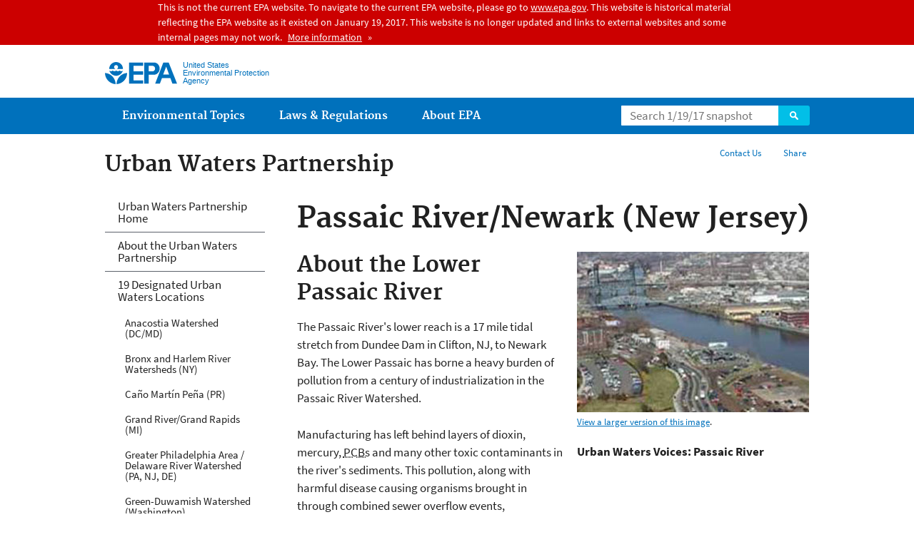

--- FILE ---
content_type: text/html
request_url: https://19january2017snapshot.epa.gov/urbanwaterspartners/passaic-rivernewark-new-jersey_.html
body_size: 29065
content:
<!DOCTYPE html PUBLIC "-//W3C//DTD HTML+RDFa 1.1//EN">
<!--[if IEMobile 7]><html class="iem7 no-js" lang="en" dir="ltr"><![endif]-->
<!--[if lt IE 7]><html class="lt-ie9 lt-ie8 lt-ie7 no-js" lang="en" dir="ltr"><![endif]-->
<!--[if (IE 7)&(!IEMobile)]><html class="lt-ie9 lt-ie8 no-js" lang="en" dir="ltr"><![endif]-->
<!--[if IE 8]><html class="lt-ie9 no-js" lang="en" dir="ltr"><![endif]-->
<!--[if (gt IE 8)|(gt IEMobile 7)]><!--> <html class="no-js not-oldie" lang="en" dir="ltr" version="HTML+RDFa 1.1"
  xmlns:content="http://purl.org/rss/1.0/modules/content/"
  xmlns:dc="http://purl.org/dc/terms/"
  xmlns:foaf="http://xmlns.com/foaf/0.1/"
  xmlns:og="http://ogp.me/ns#"
  xmlns:rdfs="http://www.w3.org/2000/01/rdf-schema#"
  xmlns:sioc="http://rdfs.org/sioc/ns#"
  xmlns:sioct="http://rdfs.org/sioc/types#"
  xmlns:skos="http://www.w3.org/2004/02/skos/core#"
  xmlns:xsd="http://www.w3.org/2001/XMLSchema#"> <!--<![endif]-->
<head profile="http://www.w3.org/1999/xhtml/vocab">
  <meta charset="utf-8" />
<meta http-equiv="cleartype" content="on" />
<meta name="generator" content="Drupal 7 (http://drupal.org)" />
<link rel="shortcut icon" href="/sites/all/themes/epa/favicon.ico" type="image/vnd.microsoft.icon" />
<meta name="MobileOptimized" content="width" />
<meta name="HandheldFriendly" content="true" />
<meta name="viewport" content="width=device-width" />
<meta http-equiv="ImageToolbar" content="false" />
<!--googleon: all--><meta name="DC.description" content="Passaic River/Newark (New Jersey) location landing page" />
<meta name="DC.title" content="Passaic River/Newark (New Jersey)" />
<!--googleoff: snippet--><meta name="keywords" content="passiac river, Newark, New Jersey, Urban Waters Partners" />
<link rel="canonical" href="/urbanwaterspartners/passaic-rivernewark-new-jersey" />
<link rel="shortlink" href="/urbanwaterspartners/passaic-rivernewark-new-jersey" />
<meta name="DC.language" content="en" />
<meta name="DC.Subject.epachannel" content="Learn the Issues, Science &amp; Technology" />
<meta name="DC.type" content="Overviews and Factsheets" />
<meta name="DC.coverage" content="New Jersey" />
<meta name="DC.date.created" content="2014-07-30" />
<meta name="DC.date.modified" content="2016-10-25" />
<meta name="DC.date.reviewed" content="2017-10-25" />
<meta name="DC.creator" content="US EPA,OW" />
<meta name="WebArea" content="Urban Waters Partnership" />
<meta name="WebAreaType" content="Microsite" />
<meta name="ContentType" content="page" />
  <title>Passaic River/Newark (New Jersey) | Urban Waters Federal Partnership | US EPA</title>
  <!--googleoff: all-->
  <link type="text/css" rel="stylesheet" href="/sites/production/files/css/css_3h5HfPyG4w0xmgk_oaLP90_rUIs7Xmed0sNIfCxGAyg.css" media="all" />
<link type="text/css" rel="stylesheet" href="/sites/production/files/css/css_NFNG4tEiKv-n_hlnQ4iBNlFbb-9XRaRVA9wRk6nUPHY.css" media="all" />
<link type="text/css" rel="stylesheet" href="/sites/production/files/css/css_Pvo-DHIdW2Qn9LljtH2R1QKqzm8QoJ18zl6wR9Dk-Ak.css" media="all" />
<link type="text/css" rel="stylesheet" href="/sites/production/files/css/css_28CvFue6tf4M8aL9zid2j2W58Z6HleySMQyNH35QhI0.css" media="all" />

<!--[if lt IE 9]>
<link type="text/css" rel="stylesheet" href="/sites/production/files/css/css_H7Qs31C_4pOAKdUe1sAA01nOyZTqO_KOIt1uDr0iKB4.css" media="all" />
<![endif]-->
<link type="text/css" rel="stylesheet" href="/sites/production/files/css/css_68w49Vk1SYPj8EPx2iW8fUagDJ4xc2WJQO7Dn7aLNaU.css" media="all" />
  <link rel="alternate" type="application/atom+xml" title="EPA.gov All Press Releases" href="/newsreleases/search/rss" />
  <link rel="alternate" type="application/atom+xml" title="EPA.gov Headquarters Press Releases" href="/newsreleases/search/rss/field_press_office/headquarters" />
  <link rel="alternate" type="application/atom+xml" title="Greenversations, EPA's Blog" href="https://blog.epa.gov/blog/feed/" />
  <link rel="alternate" type="application/atom+xml" title="Urban Waters Partnership" href="/feed/50979/rss.xml" />  <!--[if lt IE 9]><script src="/sites/all/themes/epa/js/html5.js"></script><![endif]-->  </head>
<body class="html not-front not-logged-in one-sidebar sidebar-first page-node page-node-58543 node-type-page og-context og-context-node og-context-node-50979 section-urbanwaterspartners microsite" >
  <div class="skip-links"><a href="#main-content" class="skip-link element-invisible element-focusable">Jump to main content</a></div>
      
  
  <div class="region-alert">  <div id="block-pane-epa-admin-public-alert-message" class="block block-pane  block-pane-epa-admin-public-alert-message block-alert">
  
  
  
  
      
</div>
<div id="block-pane-epa-gtm" class="block block-pane  block-pane-epa-gtm">
  
  
  
  
    <!-- Google Tag Manager -->
  <noscript><iframe src="//www.googletagmanager.com/ns.html?id=GTM-L8ZB"
height="0" width="0" style="display:none;visibility:hidden"></iframe></noscript>
  <script>(function(w,d,s,l,i){w[l]=w[l]||[];w[l].push({"gtm.start":
new Date().getTime(),event:"gtm.js"});var f=d.getElementsByTagName(s)[0],
j=d.createElement(s),dl=l!="dataLayer"?"&l="+l:"";j.async=true;j.src=
"//www.googletagmanager.com/gtm.js?id="+i+dl;f.parentNode.insertBefore(j,f);
})(window,document,"script","dataLayer","GTM-L8ZB");</script>
<!-- End Google Tag Manager -->  
</div>
  </div>
<header class="masthead clearfix" role="banner">

      <img class="site-logo" src="/sites/all/themes/epa/logo.png" alt="" />
  
  
  <hgroup class="site-name-and-slogan">
      <h1 class="site-name">

      
      <a href="/" title="Go to the home page" rel="home">      <span>US EPA</span>
      </a>
    </h1>
  
      <div class="site-slogan">United States Environmental Protection Agency</div>
  
  </hgroup>
  
  
  <div class="region-header">  <div id="block-epa-core-gsa-epa-search" class="block block-epa-core  block-epa-core-gsa-epa-search">
  
  
  
  
    <form class="epa-search" method="get" action="https://search.epa.gov/epasearch/epasearch">
  <label class="element-hidden" for="search-box">Search</label>
  <input class="form-text" placeholder="Search 1/19/17 snapshot" name="querytext" id="search-box" value=""/>
  <button class="epa-search-button" id="search-button" type="submit" title="Search">Search</button>
  <input type="hidden" name="areaname" value="" />
  <input type="hidden" name="areacontacts" value="" />
  <input type="hidden" name="areasearchurl" value="" />
  <input type="hidden" name="typeofsearch" value="epa" />
  <input type="hidden" name="result_template" value="snapshot.ftl" />
  <input type="hidden" name="frontend" value="snapshot_frontend" />
  <input type="hidden" name="site" value="snapshot" />
  </form>  
</div>
  </div>
</header>
<section id="main-content" class="main-content clearfix" role="main" lang="en">
  <h2 class="microsite-name">Urban Waters Partnership</h2>  
  
  <div class="region-preface clearfix">  <div id="block-pane-social-sharing" class="block block-pane  block-pane-social-sharing">

  
  
    <ul class="menu utility-menu">
    <li id="share" class="menu-item">
        <button class="share-button">Share</button>
        <ul>
            <li class="share-facebook">
                <a class="share-link" href="https://www.facebook.com/sharer.php?u=/urbanwaterspartners/passaic-rivernewark-new-jersey&t=Passaic River/Newark (New Jersey)" title="Share this page" target="_blank">Facebook</a>
            </li>
            <li class="share-twitter">
                <a class="share-link" href="https://twitter.com/intent/tweet?original_referer=/urbanwaterspartners/passaic-rivernewark-new-jersey&text=Passaic River/Newark (New Jersey)&url=/urbanwaterspartners/passaic-rivernewark-new-jersey&via=EPA&count=none&lang=en" title="Tweet this page" target="_blank">Twitter</a>
            </li>
            <li class="share-googleplus">
                <a class="share-link" href="https://plus.google.com/share?url=/urbanwaterspartners/passaic-rivernewark-new-jersey" title="Plus 1 this page" target="_blank">Google+</a>
            </li>
            <li class="share-pinterest">
                <a class="share-link" href="https://pinterest.com/pin/create/button/?url=/urbanwaterspartners/passaic-rivernewark-new-jersey&description=Passaic River/Newark (New Jersey)&media=/sites/all/themes/epa/img/epa-seal.png" title="Pin this page" target="_blank">Pinterest</a>
            </li>
        </ul>
    </li>
</ul>  
</div>
<div id="block-pane-epa-web-area-connect" class="block block-pane  block-pane-epa-web-area-connect">

  
  
    <ul class="menu utility-menu"><li class="menu-item"><a href="/urbanwaterspartners/forms/contact-us-about-urban-waters-partnership" class="menu-link">Contact Us</a></li></ul>  
</div>
  </div>
    <div class="main-column clearfix">
            
          <!--googleon: all-->
      <h1  class="page-title">Passaic River/Newark (New Jersey)</h1>
      <!--googleoff: all-->
    
            
    
    <!--googleon: all-->
    
  
    




<div class="panel-pane pane-node-content" >

  
  
  
  
  
  <div class="pane-content">
    <div class="node node-page clearfix view-mode-full ">

  
  <div class="figure image mode-full caption right" style="width:325px"><img alt="Passaic River / Newark (NJ)" height="225" src="/sites/production/files/2014-07/banner-passaic-landing.png" title="Passaic River / Newark (NJ)" width="325" /><p class="figcaption"><a class="colorbox-gallery" href="/sites/production/files/styles/large/public/2015-07/banner-passaic.jpg" title="Passaic River / Newark (NJ)">View a larger version of this image</a>.</p>

	<p><strong>Urban Waters Voices: Passaic River</strong></p>
	<iframe height="183" src="https://www.youtube.com/embed/LC_J6oURe8k?rel=0" width="325"></iframe></div>

<h2>About the Lower Passaic River</h2>

<p>The Passaic River's lower reach is a 17 mile tidal stretch from Dundee Dam in Clifton, NJ, to Newark Bay. The Lower Passaic has borne a heavy burden of pollution from a century of industrialization in the Passaic River Watershed.</p>

<p>Manufacturing has left behind layers of dioxin, mercury, <abbr title="polychlorinated biphenyl compounds">PCBs</abbr> and many other toxic contaminants in the river's sediments. This pollution, along with harmful disease causing organisms brought in through combined sewer overflow events, has worsened the river's water quality. Fishing and crabbing advisories have been in place since 1984. Poor land-use management has also degraded the river's shorelines and exposed vulnerable, often immigrant populations, to flooding while obstructing access to the waterfront.</p>

<p>To date, two cleanups of the river have been completed. The plan for a third cleanup, bank-to bank for the lower eight-mile stretch of the river, was issued in March 2016. Diverse partners continue to work with parties responsible for the pollution to complete the investigations and river cleanups for the full 17 miles of the river. Residents, local governments, community and environmental groups are working to bring residents back to the river through park creation, education and cultural events. </p>

<h2>The Lower Passaic Urban Waters Partnership</h2>

<h3>Mission: </h3>

<p>The Lower Passaic River Urban Waters Federal Partnership (LPR UWFP) is a collaboration of federal and state agencies, municipalities, and community-based organizations advancing cleanup, restoration, and stewardship of the Lower Passaic River and equitable, sustainable development along its banks. </p>

<p>The Partnership enhances existing work on the Lower Passaic through four main avenues:</p>

<ol><li>Identifying community-prioritized projects where interagency coordination could accelerate or provide technical expertise in implementation;</li>
	<li>Breaking down agency silos and improving communication surrounding existing federal project;</li>
	<li>Connecting community groups with grant opportunities;</li>
	<li>Growing the constituency for the Lower Passaic River. </li>
</ol><hr /><p><strong>View the <a href="http://www.ourpassaic.org/">Lower Passaic River/Newark homepage</a></strong>  <a class="exit-disclaimer" href="/home/exit-epa" title="EPA's External Link Disclaimer">Exit</a> for more information on this location's history, program announcements and more!</p>

<div class="box multi news" style="width:100%">
	<h3 class="pane-title">Partnership Resources</h3>

	<div class="pane-content">
		<div class="row cols-2">
			<div class="col">
				<ul><li><a href="/urbanwaterspartners/bringing-life-back-lower-passaic-river">Background Information</a></li>
					<li><a href="/urbanwaterspartners/program-contacts-passaic-river">Program Contacts</a></li>
					<li><a href="/urbanwaterspartners/accomplishments-passaic-river-urban-waters-location">Accomplishments</a></li>
					<li><a href="/urbanwaterspartners/program-updates-passaic-river">Program Updates</a></li>
				</ul></div>

			<div class="col">
				<ul><li><a href="http://C:\Users\e3pphlab\AppData\Local\Microsoft\Windows\Temporary Internet Files\Content.Outlook\ZO00LQH4\Urban Waters projects summary 2015 share 10-15.docx">Partner Projects and Contacts</a> <a class="exit-disclaimer" href="/home/exit-epa" title="EPA's External Link Disclaimer">Exit</a></li>
					<li><a href="https://drive.google.com/open?id=0B9GPH3P1-yajMFpWVW96cGhuYjA">Project Priorities</a> <a class="exit-disclaimer" href="/home/exit-epa" title="EPA's External Link Disclaimer">Exit</a></li>
					<li><a href="mailto:sarah@hudsonriver.org?subject=Subscribe%3A%20grants%2C%20resources%20and%20events%20--%20Lower%20Passaic">Subscribe to Monthly Bulletin</a></li>
					<li><a href="/urbanwaterspartners/passaic-river-101">Passaic River 101</a></li>
				</ul></div>
		</div>
	</div>
</div>
</div>
  </div>

  
  
</div>



<div id="block-pane-epa-web-area-footer" class="block block-pane  block-pane-epa-web-area-footer">
  
  
  
  
    <p class="web-area-footer"><a href="/urbanwaterspartners/forms/contact-us-about-urban-waters-partnership" class="contact-us">Contact Us</a> to ask a question, provide feedback, or report a problem.</p>  
</div>
  
    <!--googleoff: all-->
      </div>
  
  
  <div class="region-sidebar-first region-sidebar">  <div id="block-og-menu-og-single-menu-block" class="block block-og-menu  block-og-menu-og-single-menu-block">

      <h2 class="element-invisible">Urban Waters Partnership</h2>
  
  
    <ul class="menu"><li class="menu-item"><a href="/urbanwaterspartners" title="Urban Waters Partnership Home" class="menu-node-unpublished menu-link">Urban Waters Partnership Home</a></li>
<li class="menu-item"><a href="/urbanwaterspartners/about-urban-waters-federal-partnership" title="About the Urban Waters Federal Partnership" class="menu-node-unpublished menu-link">About the Urban Waters Partnership</a></li>
<li class="active-trail menu-item"><a href="/urbanwaterspartners/19-designated-urban-waters-locations" title="19 Designated Urban Waters Locations" class="menu-node-unpublished active-trail menu-link">19 Designated Urban Waters Locations</a><ul class="menu"><li class="menu-item"><a href="/urbanwaterspartners/anacostia-watershed-washington-dcmaryland" title="Anacostia Watershed (DC/MD)" class="menu-node-unpublished menu-link">Anacostia Watershed (DC/MD)</a></li>
<li class="menu-item"><a href="/urbanwaterspartners/bronx-and-harlem-river-watersheds-new-york" title="Bronx and Harlem River Watersheds (NY)" class="menu-node-unpublished menu-link">Bronx and Harlem River Watersheds (NY)</a></li>
<li class="menu-item"><a href="/urbanwaterspartners/cano-martin-pena-martin-pena-channel-puerto-rico" title="Caño Martín Peña (Martín Peña Channel, Puerto Rico)" class="menu-node-unpublished menu-link">Caño Martín Peña (PR)</a></li>
<li class="menu-item"><a href="/urbanwaterspartners/grand-rivergrand-rapids-michigan" title="Grand River/Grand Rapids (MI)" class="menu-node-unpublished menu-link">Grand River/Grand Rapids (MI)</a></li>
<li class="menu-item"><a href="/urbanwaterspartners/greater-philadelphia-areadelaware-river-watershed-pennsylvania-new-jersey" title="Greater Philadelphia Area / Delaware River Watershed (PA, NJ, DE)" class="menu-node-unpublished menu-link">Greater Philadelphia Area / Delaware River Watershed (PA, NJ, DE)</a></li>
<li class="menu-item"><a href="/urbanwaterspartners/green-duwamish-watershed-washington" class="menu-node-unpublished menu-link">Green-Duwamish Watershed (Washington)</a></li>
<li class="menu-item"><a href="/urbanwaterspartners/lake-pontchartrain-areanew-orleans-louisiana" title="Lake Pontchartrain Area / New Orleans (LA)" class="menu-node-unpublished menu-link">Lake Pontchartrain Area / New Orleans (LA)</a></li>
<li class="menu-item"><a href="/urbanwaterspartners/los-angeles-river-watershed-california" title="Los Angeles River Watershed (CA)" class="menu-node-unpublished menu-link">Los Angeles River Watershed (CA)</a></li>
<li class="menu-item"><a href="/urbanwaterspartners/middle-blue-river-kansas-city-missouri" title="Middle Blue River (Kansas City, Missouri)" class="menu-node-unpublished menu-link">Middle Blue River (Kansas City, MO)</a></li>
<li class="menu-item"><a href="/urbanwaterspartners/middle-rio-grandealbuquerque-new-mexico" title="Middle Rio Grande / Albuquerque (NM)" class="menu-node-unpublished menu-link">Middle Rio Grande / Albuquerque (NM)</a></li>
<li class="menu-item"><a href="/urbanwaterspartners/mystic-river-watershed-ma" title="Mystic River Watershed (MA)" class="menu-link">Mystic River Watershed (MA)</a></li>
<li class="menu-item"><a href="/urbanwaterspartners/northwest-indiana-area-indiana" title="Northwest Indiana Area (IN)" class="menu-node-unpublished menu-link">Northwest Indiana Area (IN)</a></li>
<li class="active-trail menu-item"><a href="/urbanwaterspartners/passaic-rivernewark-new-jersey" title="Passaic River / Newark (NJ)" class="menu-node-unpublished active-trail menu-link active">Passaic River / Newark (NJ)</a></li>
<li class="menu-item"><a href="/urbanwaterspartners/patapsco-watershedbaltimore-region-maryland" title="Patapsco Watershed / Baltimore Region (MD)" class="menu-node-unpublished menu-link">Patapsco Watershed / Baltimore Region (MD)</a></li>
<li class="menu-item"><a href="/urbanwaterspartners/proctor-creek-watershedatlanta-georgia" title="Proctor Creek Watershed/Atlanta (GA)" class="menu-node-unpublished menu-link">Proctor Creek Watershed/Atlanta (GA)</a></li>
<li class="menu-item"><a href="/urbanwaterspartners/san-antonio-river-basin-within-bexar-county-texas" class="menu-node-unpublished menu-link">San Antonio River Basin within Bexar County (Texas)</a></li>
<li class="menu-item"><a href="/urbanwaterspartners/south-platte-watershed-headwaters-denver-metropolitan-area-colorado" title="South Platte Watershed, Headwaters to Denver Metropolitan Area (CO)" class="menu-node-unpublished menu-link">South Platte Watershed, Headwaters to Denver Metropolitan Area (CO)</a></li>
<li class="menu-item"><a href="/urbanwaterspartners/meramec-river-and-big-river-missouri" class="menu-node-unpublished menu-link">The Meramec River and Big River (Missouri)</a></li>
<li class="menu-item"><a href="/urbanwaterspartners/western-lake-erie-basin-near-toledo-ohio" title="Western Lake Erie Basin, near Toledo (OH)" class="menu-node-unpublished menu-link">Western Lake Erie Basin, near Toledo (OH)</a></li>
</ul></li>
<li class="menu-item"><a href="/urbanwaterspartners/mission-alignments-urban-waters-agency-partners" title="Mission Alignments of Urban Waters Agency Partners" class="menu-node-unpublished menu-link">Federal Partners</a></li>
</ul>  
</div>
  </div>
</section>

  <nav class="nav simple-nav simple-main-nav" role="navigation">
    <div class="nav__inner">
      <h2 class="element-invisible">Main menu</h2><ul class="menu"><li class="expanded menu-item"><a href="/environmental-topics" title="Learn about EPA&#039;s environmental topics to help protect the environment in your home, workplace, and community and EPA&#039;s research mission is to conduct leading-edge research and foster the sound use of science and technology." class="menu-link">Environmental Topics</a><ul class="menu"><li class="menu-item"><a href="/environmental-topics/air-topics" title="" class="menu-link">Air</a></li>
<li class="menu-item"><a href="/bedbugs" title="" class="menu-link">Bed Bugs</a></li>
<li class="menu-item"><a href="/environmental-topics/chemicals-and-toxics-topics" title="" class="menu-link">Chemicals and Toxics</a></li>
<li class="menu-item"><a href="/climatechange" title="" class="menu-link">Climate Change</a></li>
<li class="menu-item"><a href="/environmental-topics/environmental-information-location" title="" class="menu-link">Environmental Information by Location</a></li>
<li class="menu-item"><a href="/environmental-topics/greener-living" title="" class="menu-link">Greener Living</a></li>
<li class="menu-item"><a href="/environmental-topics/health-topics" title="" class="menu-link">Health</a></li>
<li class="menu-item"><a href="/environmental-topics/land-waste-and-cleanup-topics" title="" class="menu-link">Land, Waste, and Cleanup</a></li>
<li class="menu-item"><a href="/lead" title="" class="menu-link">Lead</a></li>
<li class="menu-item"><a href="/mold" title="" class="menu-link">Mold</a></li>
<li class="menu-item"><a href="/pesticides" title="" class="menu-link">Pesticides</a></li>
<li class="menu-item"><a href="/radon" title="" class="menu-link">Radon</a></li>
<li class="menu-item"><a href="/environmental-topics/water-topics" title="" class="menu-link">Water</a></li>
<li class="menu-item"><a href="/environmental-topics/z-index" title="" class="menu-link">A-Z Index</a></li>
</ul></li>
<li class="menu-item"><a href="/laws-regulations" title="Laws written by Congress provide the authority for EPA to write regulations. Regulations explain the technical, operational, and legal details necessary to implement laws." class="menu-link">Laws &amp; Regulations</a><ul class="menu"><li class="menu-item"><a href="/regulatory-information-sector" title="" class="menu-link">By Business Sector</a></li>
<li class="menu-item"><a href="/regulatory-information-topic" title="" class="menu-link">By Topic</a></li>
<li class="menu-item"><a href="/compliance" title="" class="menu-link">Compliance</a></li>
<li class="menu-item"><a href="/enforcement" title="" class="menu-link">Enforcement</a></li>
<li class="menu-item"><a href="/laws-regulations/laws-and-executive-orders" title="" class="menu-link">Laws and Executive Orders</a></li>
<li class="menu-item"><a href="/laws-regulations/policy-guidance" title="" class="menu-link">Policy and Guidance</a></li>
<li class="menu-item"><a href="/laws-regulations/regulations" title="" class="menu-link">Regulations</a></li>
</ul></li>
<li class="expanded menu-item"><a href="/aboutepa" title="Learn more about: our mission and what we do, how we are organized, and our history." class="menu-link">About EPA</a><ul class="menu"><li class="menu-item"><a href="/aboutepa/epas-administrator" title="" class="menu-node-unpublished menu-link">EPA Administrator</a></li>
<li class="menu-item"><a href="/aboutepa/current-epa-leadership" title="" class="menu-link">Current Leadership</a></li>
<li class="menu-item"><a href="/aboutepa/epa-organization-chart" title="" class="menu-link">Organization Chart</a></li>
<li class="menu-item"><a href="http://cfpub.epa.gov/locator/index.cfm" title="" class="menu-link">Staff Directory</a></li>
<li class="menu-item"><a href="/planandbudget" title="" class="menu-link">Planning, Budget and Results</a></li>
<li class="menu-item"><a href="/careers" title="" class="menu-link">Jobs and Internships</a></li>
<li class="menu-item"><a href="/aboutepa#pane-2" title="" class="menu-link">Headquarters Offices</a></li>
<li class="menu-item"><a href="/aboutepa#pane-4" title="" class="menu-link">Regional Offices</a></li>
<li class="menu-item"><a href="/aboutepa#pane-5" title="" class="menu-link">Labs and Research Centers</a></li>
</ul></li>
</ul>    </div>
  </nav>


<footer class="main-footer clearfix" role="contentinfo">
  <div class="main-footer__inner">
    
  
  <div class="region-footer">  <div id="block-pane-epa-global-footer" class="block block-pane  block-pane-epa-global-footer">
  
  
  
  
    <div class="row cols-3">
  <div class="col size-1of3">
    <div class="col__title">Discover.</div>
    <ul class="menu">
      <li><a href="/accessibility">Accessibility</a></li>
      <li><a href="/aboutepa/administrator-gina-mccarthy">EPA Administrator</a></li>
      <li><a href="/planandbudget">Budget &amp; Performance</a></li>
      <li><a href="/contracts">Contracting</a></li>
      <li><a href="/home/grants-and-other-funding-opportunities">Grants</a></li>
      <li><a href="/ocr/whistleblower-protections-epa-and-how-they-relate-non-disclosure-agreements-signed-epa-employees">No FEAR Act Data</a></li>
      <li><a href="/home/privacy-and-security-notice">Privacy and Security</a></li>
    </ul>
  </div>
  <div class="col size-1of3">
    <div class="col__title">Connect.</div>
    <ul class="menu">
      <li><a href="https://www.data.gov/">Data.gov</a></li>
      <li><a href="/office-inspector-general/about-epas-office-inspector-general">Inspector General</a></li>
      <li><a href="/careers">Jobs</a></li>
      <li><a href="/newsroom">Newsroom</a></li>
      <li><a href="https://www.whitehouse.gov/open">Open Government</a></li>
      <li><a href="http://www.regulations.gov/">Regulations.gov</a></li>
      <li><a href="/newsroom/email-subscriptions">Subscribe</a></li>
      <li><a href="https://www.usa.gov/">USA.gov</a></li>
      <li><a href="https://www.whitehouse.gov/">White House</a></li>
    </ul>
  </div>
  <div class="col size-1of3">
    <div class="col__title">Ask.</div>
    <ul class="menu">
      <li><a href="/home/forms/contact-us">Contact Us</a></li>
      <li><a href="/home/epa-hotlines">Hotlines</a></li>
      <li><a href="/foia">FOIA Requests</a></li>
      <li><a href="/home/frequent-questions-specific-epa-programstopics">Frequent Questions</a></li>
    </ul>

    <div class="col__title">Follow.</div>
    <ul class="social-menu">
      <li><a class="menu-link social-facebook" href="https://www.facebook.com/EPA">Facebook</a></li>
      <li><a class="menu-link social-twitter" href="https://twitter.com/epa">Twitter</a></li>
      <li><a class="menu-link social-youtube" href="https://www.youtube.com/user/USEPAgov">YouTube</a></li>
      <li><a class="menu-link social-flickr" href="https://www.flickr.com/photos/usepagov">Flickr</a></li>
      <li><a class="menu-link social-instagram" href="https://www.instagram.com/epagov">Instagram</a></li>
    </ul>

    <p class="last-updated">Last updated on October 25, 2016</p>
  </div>
</div>  
</div>
  </div>
  </div>
</footer>
  <script type="text/javascript" src="/sites/production/files/js/js_LcFRnnSHVah-Aw_WQ8aVLXhp3HPJvrOe4h6YEXA5BT8.js"></script>
<script type="text/javascript" src="/sites/production/files/js/js_oZD9-WvfiElJ5KPavqu9ZAQiZcfWlzNCzxFHpedR9dI.js"></script>
<script type="text/javascript">
<!--//--><![CDATA[//><!--
document.createElement( "picture" );
//--><!]]>
</script>
<script type="text/javascript" src="/sites/production/files/js/js_slEmfY49PYt03JJafrjvmxmEfVQE7vqI-454V7NM5ys.js"></script>
<script type="text/javascript" src="/sites/all/modules/custom/epa_core/js/alert.js?ok0rem"></script>
<script type="text/javascript" src="/sites/production/files/js/js_cjmkhjdYj9qyv8rH-ylGyD-SIMacZ-dzdqW9m8x_TEc.js"></script>
<script type="text/javascript">
<!--//--><![CDATA[//><!--

      setTimeout(function(){var a=document.createElement("script");
      var b=document.getElementsByTagName('script')[0];
      a.src=document.location.protocol+"//dnn506yrbagrg.cloudfront.net/pages/scripts/0005/9240.js";
      a.async=true;a.type="text/javascript";b.parentNode.insertBefore(a,b)}, 1);
      
//--><!]]>
</script>
<script type="text/javascript" src="/sites/production/files/js/js_UG00nMwTXcewn_yu8c3s7Bgbxmhbdk0BE1GwQLAuoQU.js"></script>
<script type="text/javascript" src="/sites/production/files/js/js_CaVFOiO3QpcJYEzSDhR3RmEeSnMbgnImgh5uEDkDD_0.js"></script>
<script type="text/javascript">
<!--//--><![CDATA[//><!--
jQuery.extend(Drupal.settings, {"basePath":"\/","pathPrefix":"","ajaxPageState":{"theme":"epa","theme_token":"1zqZ6Bx2-rsXMpoH8qqDunqUU9aMgrHaoTG5fXa5ZIo"},"epa_wysiwyg":{"site_default_lang":"en"},"add_definitions":{"path":"sites\/all\/modules\/custom\/add_definitions","dictionary_filter":"1","dictionary_undo":"1","dictionary_occurrences":"1","service_endpoint":"https:\/\/termlookup.epa.gov\/termlookup\/v1\/terms"},"ogContext":{"groupType":"node","gid":"50979"}});
//--><!]]>
</script>
<script src="/sites/all/libraries/colorbox/colorbox/jquery.colorbox-min.js"></script>
<script>
jQuery(document).ready(function() {
  // Colorbox gallery
  jQuery('.colorbox-gallery').colorbox({rel:'colorbox-gallery'});
});
</script>    <!--[if lt IE 9]><script src="/sites/all/themes/epa/js/ie.js"></script><![endif]--></body>
</html>

<!-- Static copy of page made at @ 2017-01-19 17:55:06 -->

--- FILE ---
content_type: application/x-javascript
request_url: https://dnn506yrbagrg.cloudfront.net/pages/scripts/0005/9240.js
body_size: 309
content:

;
setTimeout(function () {
  var a = document.createElement('script');
  var b = document.getElementsByTagName('script')[0];
  a.src = document.location.protocol + '//script.crazyegg.com/pages/scripts/0005/9240.js';
  a.async = true;
  a.type = 'text/javascript';
  b.parentNode.insertBefore(a, b);
}, 1);


